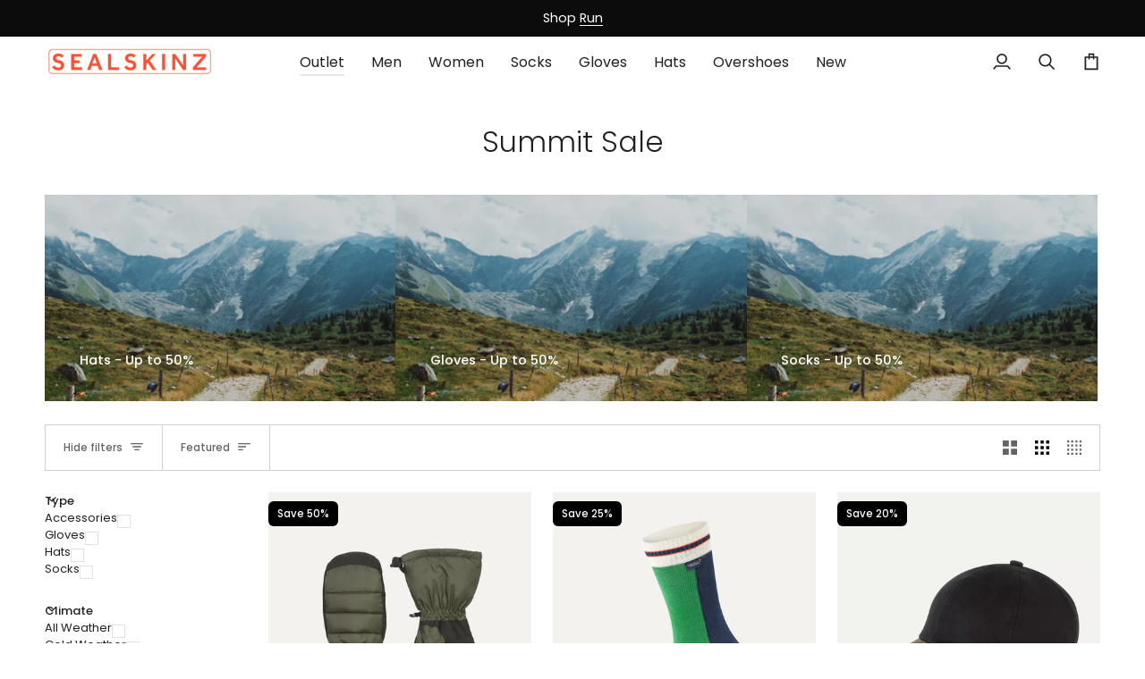

--- FILE ---
content_type: text/html; charset=UTF-8
request_url: https://api.reviews.io/json-ld/company/snippet?store=www.sealskinz.com-dpao9bp&url=https://www.sealskinz.ca/collections/outlet
body_size: 259
content:
{

	"@context" : "http://schema.org",
	"@type" :"WebPage",
	"publisher": {
		"@type" : "Organization",
		"image" : "https://d19ayerf5ehaab.cloudfront.net/assets/store-529177/529177-logo-1683276666.png",
		"name" : "Sealskinz Ltd"

					,"address":{
			"@type":"PostalAddress",
			"streetAddress":"Nelson House, 9-10 Nelson Business Park,,\nBergen Way,,\nKing's Lynn",
			"addressLocality":"Norfolk",
			"postalcode":"PE30 2DE"
		}
		
			}

}


--- FILE ---
content_type: text/css
request_url: https://www.sealskinz.ca/cdn/shop/t/122/assets/sealskinz.css?v=15959865077589429261768495579
body_size: 295
content:
.navtext{font-size:calc(var(--font-4) * var(--TYPE-ADJUST-NAV))}.swatch__button label,.swatch__label{background:var(--swatch)}table.sizing_guide tr th{font-size:calc(var(--font-4) * var(--FONT-ADJUST-BODY));line-height:var(--leading-normal);background-color:#414f55;color:#eeecea;border:1px solid #fff;padding:10px;text-align:center}table.sizing_guide tr td{font-size:calc(var(--font-4) * var(--FONT-ADJUST-BODY));line-height:var(--leading-normal);padding:10px;text-align:center}.drawer__bottom form{margin:0;padding:12px}@media only screen and (min-width: 768px){.product-single .product__inner{max-width:500px}}.quantity__wrapper{max-width:100%}.product__grid__subtitle{font-size:calc(var(--font-3) * var(--FONT-ADJUST-BODY));line-height:var(--leading-normal);font-weight:300}.grid__swatch__placeholder{margin:0;padding:0;font-size:calc(var(--font-2) * var(--FONT-ADJUST-BODY));line-height:var(--leading-relaxed);letter-spacing:.03em;text-transform:capitalize;opacity:1;transition:opacity .3s cubic-bezier(.215,.61,.355,1)}@media only screen and (max-width: 767px){.product__mobile--slideshow .flickity-page-dots{bottom:6px;right:10px;padding:6px;color:var(--text-dark);z-index:50;-webkit-backdrop-filter:blur(40px);backdrop-filter:blur(40px)}}@media only screen and (max-width: 767px){.media__buttons__holder{position:absolute;bottom:6px;left:10px;right:20px;display:flex;flex-flow:row nowrap;justify-content:flex-start;align-items:stretch}}.blog__article--over-image{border:none;margin-top:10px;background-color:var(--bg);z-index:100;position:relative}.blog__article{border:none;box-shadow:none;border-radius:none;padding:0;margin-bottom:36px}#get-weather-btn{background-color:#f65035;color:#fff;padding:10px 20px;border:none;border-radius:5px;font-size:16px;cursor:pointer}#weather-info{margin-top:20px;text-align:center}.loader{border:4px solid #f3f3f3;border-top:4px solid #3498db;border-radius:50%;width:24px;height:24px;animation:spinner 2s linear infinite;display:inline-block}@keyframes spinner{0%{transform:rotate(0)}to{transform:rotate(360deg)}}.weatherDetails{text-align:center;padding:10px 20px}.locationDetails{display:flex;justify-content:center;align-items:center;font-size:18px;font-weight:600}.locationIcon{margin-right:5px;fill:#f75035;height:20px;width:18px}.weatherTemp{font-size:64px;font-weight:600;margin:6px 0}.weatherIcon img{width:100px;height:100px}.weatherStatus{font-size:20px;margin-top:4px;text-transform:capitalize}.discountBlock{margin-top:20px}.discountMessage{font-size:18px;margin-top:20px}.discountLink{font-size:26px;font-weight:600;text-decoration:underline}.smallText{font-size:12px;color:#555;margin-top:10px}.product__inner .metafield-rich_text_field,.product__inner .product-accordion .accordion__title{font-weight:300}.product__inner .product__price--sale{color:#bf2e35}.product__inner .product__price--off{font-weight:500;font-size:calc(var(--font-5) * var(--FONT-ADJUST-BODY));display:inline-block;border:none;color:#0c0c0c;padding:0 10px;margin:0 0 0 10px;border-radius:none}.product__inner .product__price--off s{opacity:1}.product__form__inner .btn--secondary{background-color:#f65035;border:none}.product__form__inner .btn--secondary span{color:#fff;font-weight:700;font-size:calc(var(--font-4) * var(--FONT-ADJUST-BUTTON))}.product__form__inner .btn-state-complete{border-left:1px solid #fff;border-bottom:1px solid #fff}#shopify-section-template--19684162076840__section_list_collections_7PFrFN img{filter:grayscale(100%)}
/*# sourceMappingURL=/cdn/shop/t/122/assets/sealskinz.css.map?v=15959865077589429261768495579 */


--- FILE ---
content_type: application/x-javascript
request_url: https://app.cart-bot.net/public/status/shop/sealskinz-ca.myshopify.com.js?1768964829
body_size: 55
content:
var giftbee_settings_updated='1743601535c';